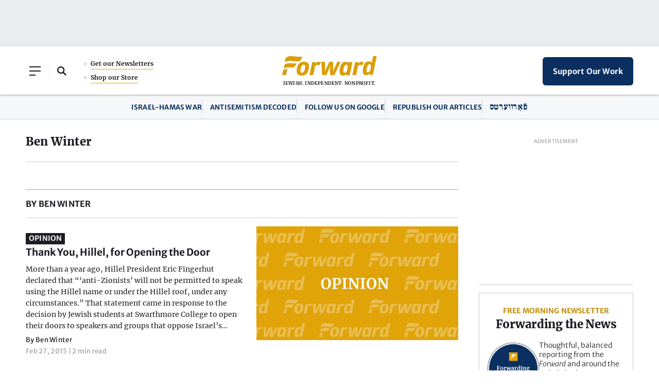

--- FILE ---
content_type: text/html; charset=utf-8
request_url: https://www.google.com/recaptcha/api2/aframe
body_size: 267
content:
<!DOCTYPE HTML><html><head><meta http-equiv="content-type" content="text/html; charset=UTF-8"></head><body><script nonce="7JDcmctX2Jx1w_dHWGOt8Q">/** Anti-fraud and anti-abuse applications only. See google.com/recaptcha */ try{var clients={'sodar':'https://pagead2.googlesyndication.com/pagead/sodar?'};window.addEventListener("message",function(a){try{if(a.source===window.parent){var b=JSON.parse(a.data);var c=clients[b['id']];if(c){var d=document.createElement('img');d.src=c+b['params']+'&rc='+(localStorage.getItem("rc::a")?sessionStorage.getItem("rc::b"):"");window.document.body.appendChild(d);sessionStorage.setItem("rc::e",parseInt(sessionStorage.getItem("rc::e")||0)+1);localStorage.setItem("rc::h",'1762090041618');}}}catch(b){}});window.parent.postMessage("_grecaptcha_ready", "*");}catch(b){}</script></body></html>

--- FILE ---
content_type: image/svg+xml
request_url: https://forward.com/wp-content/themes/studio-simpatico/svgs/icon-search.svg
body_size: 168
content:
<?xml version="1.0" encoding="UTF-8"?>
<svg width="18px" height="18px" viewBox="0 0 18 18" version="1.1" xmlns="http://www.w3.org/2000/svg" xmlns:xlink="http://www.w3.org/1999/xlink">
    <title>Shape</title>
    <g id="Homepage" stroke="none" stroke-width="1" fill="none" fill-rule="evenodd">
        <g id="Home-Default-Max1380" transform="translate(-109.000000, -142.000000)" fill="#1E1D24">
            <g id="header/xl" transform="translate(3.000000, 105.000000)">
                <g id="Icon-L-Search" transform="translate(106.000000, 37.000000)">
                    <path d="M14.3648786,7.14757295 C14.3648786,8.5805821 13.9258534,10.0135921 13.1004879,11.184466 L18,16.1650482 L16.1560972,18 L11.2565851,13.036893 C10.0624391,13.8407766 8.62243875,14.2951459 7.1824393,14.2951459 C3.21365862,14.2951459 0,11.097087 0,7.14757295 C0,3.19805827 3.21365862,0 7.18243929,0 C11.1512193,0 14.3648786,3.19805827 14.3648786,7.14757295 Z M7.1824393,11.9009706 C9.81658564,11.9009706 11.9590243,9.76893213 11.9590243,7.14757295 C11.9590243,4.52621378 9.81658564,2.37669901 7.1824393,2.37669901 C4.53073158,2.37669901 2.38829271,4.50873765 2.38829271,7.14757295 C2.38829271,9.76893213 4.54829296,11.9009706 7.1824393,11.9009706 Z" id="Shape"></path>
                </g>
            </g>
        </g>
    </g>
</svg>

--- FILE ---
content_type: image/svg+xml
request_url: https://forward.com/wp-content/uploads/2023/01/events.svg
body_size: 13
content:
<svg width="50" height="50" viewBox="0 0 50 50" fill="none" xmlns="http://www.w3.org/2000/svg">
<g clip-path="url(#clip0_248_1227)">
<path fill-rule="evenodd" clip-rule="evenodd" d="M12.5 0C13.8807 0 15 1.1767 15 2.62821V5.25641H35V2.62821C35 1.1767 36.1193 0 37.5 0C38.8807 0 40 1.1767 40 2.62821V5.25641H42.5C46.6423 5.25641 50 8.78648 50 13.141V42.1154C50 46.4701 46.6423 50 42.5 50H7.5C3.35787 50 0 46.4701 0 42.1154V13.141C0 8.78648 3.35787 5.25641 7.5 5.25641H10V2.62821C10 1.1767 11.1193 0 12.5 0ZM35 10.5128V13.141C35 14.5925 36.1193 15.7692 37.5 15.7692C38.8807 15.7692 40 14.5925 40 13.141V10.5128H42.5C43.8807 10.5128 45 11.6895 45 13.141V18.4774H5V13.141C5 11.6895 6.1193 10.5128 7.5 10.5128H10V13.141C10 14.5925 11.1193 15.7692 12.5 15.7692C13.8807 15.7692 15 14.5925 15 13.141V10.5128H35ZM5 23.7689V42.1154C5 43.5669 6.1193 44.7436 7.5 44.7436H42.5C43.8807 44.7436 45 43.5669 45 42.1154V23.7689H5Z" fill="#E0A408"/>
</g>
<defs>
<clipPath id="clip0_248_1227">
<rect width="50" height="50" fill="white"/>
</clipPath>
</defs>
</svg>
